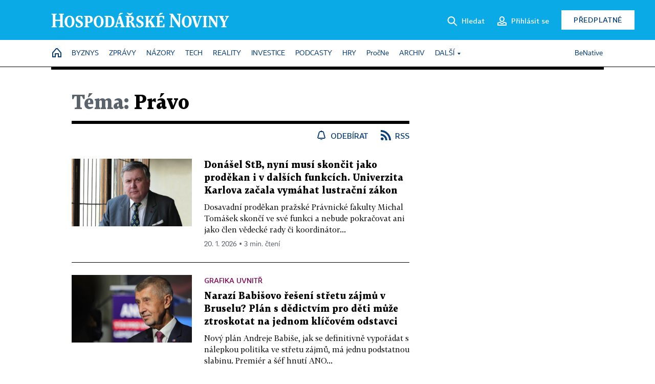

--- FILE ---
content_type: text/html; charset=windows-1250
request_url: https://hn.cz/tagy/pravo-523
body_size: 48193
content:
<!DOCTYPE html>
<!-- fe5; [2.4469] -->
<html lang="cs">
<head>
	<meta charset="windows-1250">
	<meta name="language" content="cs">
	<title>Téma: Právo - Hospodářské noviny (HN.cz)</title>


	<meta name="viewport" content="initial-scale=1.0, width=device-width">
	<meta name="description" content="Zpravodajský web Hospodářských novin. Ekonomika, politika, světové dění, vývoj na trzích, burza, analýzy a názory předních autorů.">
	<meta name="keywords" content="Hospodářské noviny, noviny, zpravodajství, byznys, ekonomické informace, ekonomika, burza, burzovní zprávy, finanční trhy, politika, domácí politika, zprávy ze zahraničí, kultura, auta, podnikání, technologie, názory, glosy, komentáře">
	<meta name="author" content="Economia, a.s.">
	<meta name="copyright" content="&copy; 2026 Economia, a.s.">
	<meta name="referrer" content="no-referrer-when-downgrade">
	<meta name="robots" content="max-image-preview:standard">
	<meta name="robots" content="max-snippet:-1">

	<meta name="facebook-domain-verification" content="1vzl0v0f1vma5x4519sbv50ibgqhl1">

	
		<link rel="canonical" href="https://hn.cz/tagy/pravo-523">
		
	<meta property="fb:pages" content="93433992603">
	<meta property="fb:admins" content="1612230751">
	<meta property="fb:app_id" content="160152434038663">

	<meta property="og:site_name" content="Hospodářské noviny (HN.cz)">
	<meta property="og:email" content="hn@economia.cz">
	<meta property="og:phone_number" content="+420233071111">
	<meta property="og:fax_number" content="+420224800370">
	<meta property="article:publisher" content="https://www.facebook.com/hospodarky">
	<meta name="twitter:site" content="@hospodarky">

	<meta property="og:type" content="website">
	<meta property="og:title" content="Téma: Právo - Hospodářské noviny (HN.cz)">
	<meta property="og:url" content="https://hn.cz/tagy/pravo-523">
	<meta property="og:image" content="https://img.ihned.cz/attachment.php/460/73711460/ji4uEqRxcznHrsUtIPD6Ve3LJpGM5olC/HN_social_default.jpg">
	<meta property="og:description" content="Zpravodajský web Hospodářských novin. Ekonomika, politika, světové dění, vývoj na trzích, burza, analýzy a názory předních autorů.">

	<meta name="twitter:card" content="summary_large_image">
	<meta name="twitter:title" content="Téma: Právo - Hospodářské noviny (HN.cz)">
	<meta name="twitter:description" content="Zpravodajský web Hospodářských novin. Ekonomika, politika, světové dění, vývoj na trzích, burza, analýzy a názory předních autorů.">
	<meta name="twitter:image" content="https://img.ihned.cz/attachment.php/460/73711460/ji4uEqRxcznHrsUtIPD6Ve3LJpGM5olC/HN_social_default.jpg">
	<meta name="twitter:url" content="https://hn.cz/tagy/pravo-523">

	<meta name="Abstract" content="Zpravodajský web Hospodářských novin, prestižního deníku pro ekonomiku a politiku.">

	<link rel="alternate" type="application/rss+xml" title="Téma: Právo - Hospodářské noviny (HN.cz) RSS" href="//hn.cz/?m=tagsRSS&amp;overview[tag_id]=523">

	<link href="//hn.cz/css/v3/styles.css?26010715" rel="stylesheet" type="text/css">

	
<!-- Google Tag Manager -->
<script>(function(w,d,s,l,i){w[l]=w[l]||[];w[l].push({'gtm.start':
new Date().getTime(),event:'gtm.js'});var f=d.getElementsByTagName(s)[0],
j=d.createElement(s),dl=l!='dataLayer'?'&l='+l:'';j.async=true;j.src=
'//www.googletagmanager.com/gtm.js?id='+i+dl;f.parentNode.insertBefore(j,f);
})(window,document,'script','dataLayer','GTM-NPKTHP');</script>
<!-- End Google Tag Manager -->

	<script src="https://apis.google.com/js/client:platform.js?onload=start"></script>
	<script src="//hn.cz/js/vendor/jquery.js"></script>
	<script src="//hn.cz/js/vendor/jquery.cookie.js"></script>

	<script src="//hn.cz/js/cmp-init.js?21121616" charset="UTF-8"></script>
	<script src="//hn.cz/js/cmp-loader.js?25033113" charset="UTF-8"></script>

	<script src="//hn.cz/js/vendor/swiper-bundle.min.js"></script>
	<script src="https://asset.stdout.cz/fe/external/iframe.js" id="videohub_jscore"></script>
	<script src="//hn.cz/js/common.js?25121114" charset="UTF-8"></script>
	<script src="//hn.cz/js/sh.js?25070812" charset="UTF-8"></script>

	<script src="//hn.cz/js/oauth.js?25060911" charset="UTF-8" id="oauth-script" data-google-oauth-client-id="620603146776-l72im3egblf6h540rtcsb268554hcvl7.apps.googleusercontent.com"></script>
	<script src="//hn.cz/js/v2/payments_article_purchase.js?24060615" charset="UTF-8"></script>
	<script src="//hn.cz/js/jquery.modal-overlay.js?25093011" charset="UTF-8"></script>
	<script src="//hn.cz/js/jquery.modal-menu.js?24012515" charset="UTF-8"></script>
	<script src="//hn.cz/js/jquery.gallery.js?22101710" charset="UTF-8"></script>
	<script src="//hn.cz/js/jquery.iobjects.js?25121515" charset="UTF-8"></script>

	<script src="//hn.cz/js/v3/plugins.js?26012014" charset="UTF-8"></script>
	<script src="//hn.cz/js/tts.js?25101315" charset="UTF-8"></script>
	<script src="//hn.cz/js/v3/main.js?25101315" charset="UTF-8"></script>

	
	<link rel="icon" href="//hn.cz/img/v3/hn-icon.svg">
	<link rel="mask-icon" href="//hn.cz/img/v3/hn-icon.svg" color="#ffffff">
	<link rel="apple-touch-icon" href="//hn.cz/img/v3/hn-touch-icon.png">
	<meta name="theme-color" content="#ffffff">
	<link rel="manifest" href="https://hn.cz/js/manifests/HN_manifest.json"><!-- -->
	

	
		<script type="text/javascript">
		var page = {
			section: 'hn',
			subsection: 'tag-523',
			ga4_type: 'tag-ow'
		};

		sh_b.ts = '1768555321';

		_saseco.push_keywords('');
		_saseco.set_site('ihned');
		_saseco.set_area('default');
		_saseco.set_targets_id('');
		

		var p = '000000_tags';
		var branding_cfg = {};

		
		if (0) _saseco.targets.ap='1z';
		if (0) {
			_saseco.targets.ap=1;
			ppc_1_enabled = false;
			seznam_ads_enabled = false;
		} else if (seznam_ads_enabled) {
			eco_cmp_queue.push({
				'cmd': 'checkByPreset',
				'preset': 'seznam',
				'callback': function() {
					if (!isFromSeznam(true)) { return; }
					_saseco.targets.ab='sez';
					seznam_ads = true;
				}
			});
		}

		if (typeof branding_cfg.brand !== 'undefined' && typeof branding_cfg.brand.SAS !== 'undefined' && branding_cfg.brand.SAS) {
			_saseco.targets.ab = branding_cfg.brand.SAS;
		}

		if ($.cookie('user__aamhash')) { var aamDeclaredID = $.cookie('user__aamhash'); }

		
			_saseco.targets.sec1='tag';
			_saseco.set_targets_id('523');
		
	</script>

	
	
		<script src="//hn.cz/js/gemius.js?22021711"></script>
		
	
	<script src="//hn.cz/js/ga4.js?26012014" charset="UTF-8"></script>

	<script type="text/javascript">
	
		window._sasic_queue = window._sasic_queue || [];
		window._sashec_queue = window._sashec_queue || [];
		window.AlsOptions = { tag: 'hn' };
		document.write('<sc' + 'ript type="text/javascript" src="' + '//prod-snowly-sasic.stdout.cz/dist/hn/sasic.min.js' + '" onLoad="_sasic.init()"></sc' + 'ript>');
		document.write('<sc' + 'ript type="text/javascript" src="' + '//prod-snowly-sasic.stdout.cz/libs/sashec-connector.min.js' + '" onLoad="_sashec.init()"></sc' + 'ript>');
		_sashec_queue.push(['group', { site:_saseco.get_site(), area:_saseco.get_area(), keyword:_saseco.keywords, targets:_saseco.targets, callback: _saseco.callback }]);
	
	</script>

</head>
<body class="bt90 body0 page-000000_tags s2-0" id="top">
	
<!-- Google Tag Manager (noscript) -->
<noscript><iframe src="https://www.googletagmanager.com/ns.html?id=GTM-NPKTHP" height="0" width="0" style="display:none;visibility:hidden"></iframe></noscript>
<!-- End Google Tag Manager (noscript) -->


	<header>
		<div class="header-wrapper">
			<div class="hn-lista">
				<div class="wrapper">
					<div class="logo">
						<a href="https://hn.cz/">
							<img src="https://hn.cz/img/v3/logo_hospodarske_noviny.svg" alt="Hospodářské noviny">
						</a>
					</div>
					<div class="menu-right">
						<a href="javascript:;" class="button simple button-search" onclick="$('.header-search').removeClass('hidden'); $('.header-search .search-what').focus();"><span class="ico ico-search"></span><span class="after">Hledat</span></a>
						<span class="button-tts desktop-only" title="Zobrazit playlist audio článků"></span>
						<span class="button-pocket desktop-only" title="Články uložené na později"></span>
						<a href="javascript:;" class="button simple button-login desktop-only"><span class="ico ico-profile"><span class="initials"></span></span><span class="text-not-logged after">Přihlásit se</span><span class="text-logged after">Můj účet</span></a>
						<a href="https://predplatne.hn.cz/" target="_blank" class="button inverted button-subscription" onclick="GA4.button_click($(this), 'subscription');">Předplatné</a>
						<a href="javascript:;" class="button simple button-menu-trigger no-desktop" onclick="header.toggleMobileMenu();"><span class="ico ico-menu"></span></a>
					</div>
					<form class="header-search hidden" action="https://hn.cz/#result" method="GET">
						<input type="text" name="search[what]" class="search-what" data-type="main" placeholder="Hledat na HN.cz ...">
						<button class="button search-button ico-search"><span class="desktop-only">Hledat</span></button>
						<span class="ico-close" onclick="$('.header-search').addClass('hidden');"></span>
						<input type="hidden" name="p" value="000000_search">
					</form>
				</div>
			</div>
			<div class="menu-wrapper">
				<div class="wrapper">
					<div class="menu-header">
						<div class="wrapper">
							<span class="button-tts" title="Zobrazit playlist audio článků"></span>
							<span class="button-pocket" title="Články uložené na později"></span>
							<a href="javascript:;" class="button simple button-login"><span class="ico ico-profile"><span class="initials"></span></span><span class="text-not-logged">Přihlásit se</span><span class="text-logged">Můj účet</span></a>
							<a href="https://predplatne.hn.cz/" target="_blank" class="button inverted button-subscription" onclick="GA4.button_click($(this), 'subscription');">Předplatné</a>
						</div>
					</div>
					
						<div class="menu">
	<nav class="navig" data-position="header">
			<ul class="swiper-wrapper ">
			<li class="swiper-slide home menu-home"><a href="https://hn.cz/" title="" target="_self"><span>Home</span></a></li>
			<li class="swiper-slide menu-byznys"><a href="https://byznys.hn.cz/" title="" target="_self"><span>Byznys</span></a></li>
			<li class="swiper-slide menu-zpravy"><a href="https://zpravy.hn.cz/" title="" target="_self"><span>Zprávy</span></a></li>
			<li class="swiper-slide menu-nazory"><a href="https://nazory.hn.cz/" title="" target="_self"><span>Názory</span></a></li>
			<li class="swiper-slide menu-tech"><a href="https://tech.hn.cz/" title="" target="_self"><span>Tech</span></a></li>
			<li class="swiper-slide menu-reality"><a href="https://byznys.hn.cz/reality/" title="" target="_self"><span>Reality</span></a></li>
			<li class="swiper-slide menu-investice"><a href="https://investice.hn.cz/" title="" target="_self"><span>Investice</span></a></li>
			<li class="swiper-slide menu-podcasty"><a href="https://podcasty.hn.cz/" title="" target="_self"><span>Podcasty</span></a></li>
			<li class="swiper-slide menu-hry"><a href="https://hn.cz/hry" title="" target="_self"><span>Hry</span></a></li>
			<li class="swiper-slide capitalize"><a href="https://procne.hn.cz/" title="" target="_self"><span>PročNe</span></a></li>
			<li class="swiper-slide menu-archiv"><a href="https://archiv.hn.cz/" title="" target="_self"><span>Archiv</span></a></li>
			<li class="swiper-slide submenu-anchor" data-submenu="submenu_163100"><span title="">Další</span></li>
		</ul>

									<div class="sub-menu hidden" id="submenu_163100">
									<ul class="swiper-wrapper menu-links">
			<li class="swiper-slide "><a href="https://hn.cz/tagy/Jak-nastartovat-sever-357605" title="" target="_self"><span>Jak nastartovat sever</span></a></li>
			<li class="swiper-slide "><a href="https://specialy.hn.cz/" title="" target="_self"><span>Speciály HN</span></a></li>
			<li class="swiper-slide "><a href="https://vikend.hn.cz/" title="" target="_self"><span>Víkend</span></a></li>
			<li class="swiper-slide "><a href="https://stavba.hn.cz/" title="" target="_self"><span>Magazín Stavba</span></a></li>
			<li class="swiper-slide "><a href="https://hn.cz/knihy-hn" title="" target="_self"><span>Knihy HN</span></a></li>
		</ul>

									<ul class="swiper-wrapper menu-links">
			<li class="swiper-slide "><a href="https://eventy.hn.cz/" title="" target="_self"><span>Eventy</span></a></li>
			<li class="swiper-slide "><a href="https://hn.cz/tagy/Green-Deal-355623" title="" target="_self"><span>Green Deal</span></a></li>
			<li class="swiper-slide "><a href="https://hn.cz/inovatori/" title="" target="_self"><span>Inovátoři roku</span></a></li>
			<li class="swiper-slide "><a href="https://byznys.hn.cz/zenyceska/" title="" target="_self"><span>Top ženy</span></a></li>
			<li class="swiper-slide "><a href="https://nejbanka.hn.cz/" title="" target="_self"><span>Nej banka / Nej pojišťovna</span></a></li>
		</ul>

									<ul class="swiper-wrapper menu-links">
			<li class="swiper-slide "><a href="https://predplatne.hn.cz/" title="" target="_self"><span>Předplatné</span></a></li>
			<li class="swiper-slide "><a href="https://hn.cz/tiraz/" title="" target="_self"><span>Redakce</span></a></li>
			<li class="swiper-slide "><a href="https://www.economia.cz/ceniky-inzerce/" title="" target="_self"><span>Inzerce</span></a></li>
			<li class="swiper-slide "><a href="https://www.economia.cz/contact/" title="" target="_self"><span>Kontakty</span></a></li>
			<li class="swiper-slide "><a href="https://hn.cz/news/" title="" target="_self"><span>Newslettery</span></a></li>
		</ul>

									<ul class="swiper-wrapper menu-links">
			<li class="swiper-slide "><a href="https://ekonom.cz/" title="" target="_self"><span>Ekonom</span></a></li>
			<li class="swiper-slide "><a href="https://logistika.ekonom.cz/" title="" target="_self"><span>Logistika</span></a></li>
			<li class="swiper-slide "><a href="https://pravniradce.ekonom.cz/" title="" target="_self"><span>Právní rádce</span></a></li>
			<li class="swiper-slide "><a href="https://hn.cz/hry" title="" target="_self"><span>Hry</span></a></li>
			<li class="swiper-slide "><a href="https://www.economia.cz/" title="" target="_self"><span>Economia</span></a></li>
		</ul>

						</div>
			
			<ul class="swiper-wrapper ">
			<li class="swiper-slide menu-benative capitalize"><a href="https://benative.hn.cz/" title="" target="_self"><span>BeNative</span></a></li>
		</ul>

	
	</nav>
</div>

					
				</div>
			</div>
			<div class="hidden">
				<div class="account-menu">
					<div class="profile">
						<span class="image no-image"><span class="initials"></span></span>
						<div class="name"></div>
					</div>
					<ul class="menu-links">
						<li><a href="https://ucet.hn.cz" class="menu-item item-account">Nastavení účtu</a></li>
						<li><a href="https://ucet.hn.cz/predplatne/" class="menu-item item-subscriptions">Moje předplatné</a></li>
						<li><a href="javascript:;" class="menu-item item-logout">Odhlásit se</a></li>
					</ul>
				</div>
			</div>
		</div>
	</header>
	<script>
				$('.menu:not(.submenu) .menu-hn').addClass("active");
		header.init();
	</script>

	<!-- a wrapper -->
	<div id="brand-a" class="brand-a"><div id="brand-b" class="brand-b"><div id="brand-c" class="brand-c">

	<!-- all-wrapper -->
	<div class="all-wrapper">

		<div class="a-wrapper leader">
	<div id="a-leader" class="a-content">
		<script type="text/javascript">
	_saseco.queue_push(['position','a-leader',{size:['leader','79a','91a','92a','11a','21a']}]);
</script>
	</div>
</div>
		<div class="a-wrapper strip-1">
	<div id="a-strip-1" class="a-content">
		<script type="text/javascript">
			_saseco.queue_push(['position','a-strip-1',{ size:'strip', pos:'1', async:false }]);
		</script>
	</div>
</div>

		<div class="content">
		<!-- content start -->

		



								



		
	
						
		
		
		
														
												
		

		

																







<div class="container section-header empty ">
		</div>

						
		
						
									
		
		

		

		

			


	
	
					

			
	
	
	
<div class="wrapper-cols overview ">
	<div class="column col1">
		
					<div class="ow-title page-theme-name">
				<h1><span>Téma:</span> Právo</h1>
			</div>
									<div class="ow-links">
									<a href="javascript:" class="object-subscribe ico ico-bell"
					   onclick="object_subscription.switch($(this),4,523,'Právo','fill');"
					   data-target="h1"
					   title="Odebírat články k tématu: Právo"><span>Odebírat</span></a>
								<a href="//hn.cz/?m=tagsRSS&amp;overview[tag_id]=523" class="ico ico-rss" title="RSS článků k tématu: Právo"><span>RSS</span></a>
			</div>
			<div id="tag-under-title-placeholder"></div>
			
					


					
				<div class="ow-content" data-list="ow">
			
						
														
			
				
			
	
					        							
	
	<div class="article-item ow-default"
		 id="article-67835200"
		 data-date="2026-01-19 17:30:00"
	>
		<article>
			<div class="article-media">
				<div class="article-media-content"><a href="https://archiv.hn.cz/c1-67835200-donasel-stb-nyni-musi-skoncit-jako-prodekan-i-v-dalsich-funkcich-univerzita-karlova-zacala-vymahat-lustracni-zakon"><img src="https://img.ihned.cz/attachment.php/530/81122530/epFg9tkmbBujS8HclyLRaVK1JINsq3nU/005-06-Tomasek_archiv_UK.jpg" alt=""></a></div>
			</div>			<div class="article-box">
								<h3 class="article-title"><a href="https://archiv.hn.cz/c1-67835200-donasel-stb-nyni-musi-skoncit-jako-prodekan-i-v-dalsich-funkcich-univerzita-karlova-zacala-vymahat-lustracni-zakon">Donášel StB, nyní musí skončit jako proděkan i v dalších funkcích. Univerzita Karlova začala vymáhat lustrační zákon</a></h3>
				<div class="perex">Dosavadní proděkan pražské Právnické fakulty Michal Tomášek skončí ve své funkci a nebude pokračovat ani jako člen vědecké rady či koordinátor...</div>				<div class="article-time"><span>20. 1. 2026 &squf; 3 min. čtení</span></div>
			</div>
		</article>
	</div>

	


		
			
				
			
	
					        							
	
	<div class="article-item ow-default"
		 id="article-67834160"
		 data-date="2026-01-19 17:41:00"
	>
		<article>
			<div class="article-media">
				<div class="article-media-content"><a href="https://archiv.hn.cz/c1-67834160-narazi-babisovo-reseni-stretu-zajmu-v-bruselu-plan-s-dedictvim-pro-deti-muze-ztroskotat-na-jednom-klicovem-odstavci"><img src="https://img.ihned.cz/attachment.php/520/81080520/QOe3WFj8qGy9xta5ERKLzNvcfd14pTBs/_FOJ8801-original-7e9301.jpg" alt=""></a></div>
			</div>			<div class="article-box">
				<div class="category">Grafika uvnitř</div>				<h3 class="article-title"><a href="https://archiv.hn.cz/c1-67834160-narazi-babisovo-reseni-stretu-zajmu-v-bruselu-plan-s-dedictvim-pro-deti-muze-ztroskotat-na-jednom-klicovem-odstavci">Narazí Babišovo řešení střetu zájmů v Bruselu? Plán s dědictvím pro děti může ztroskotat na jednom klíčovém odstavci</a></h3>
				<div class="perex">Nový plán Andreje Babiše, jak se definitivně vypořádat s nálepkou politika ve střetu zájmů, má jednu podstatnou slabinu. Premiér a šéf hnutí ANO...</div>				<div class="article-time"><span>20. 1. 2026 &squf; 7 min. čtení</span></div>
			</div>
		</article>
	</div>

	



								<div class='a-wrapper mediumrectangle mediumrectangle-1'>
	<div id="a-mediumrectangle-1" class="a-content">
		<script>
			var sas_mr1 = 'mediumrectangle';
			if (_saseco.targets.device === 'm') {
				sas_mr1 = ['mediumrectangle','is','prmsquare','square300'];
			}
			_saseco.queue_push(['position','a-mediumrectangle-1',{
				size:sas_mr1, async:false, pos:'1'
			}]);
		</script>
	</div>
</div>

											
														
			
				
			
	
					        							
	
	<div class="article-item ow-default"
		 id="article-67834030"
		 data-date="2026-01-15 10:38:00"
	>
		<article>
			<div class="article-media">
				<div class="article-media-content"><a href="https://zahranicni.hn.cz/c1-67834030-konec-nahotin-na-siti-x-muskova-platforma-znemozni-vytvareni-odhalenych-fotek-skutecnych-lidi"><img src="https://img.ihned.cz/attachment.php/30/81000030/FN9Ketyims8fdh0GI2nOLCW3zU7JrRQc/EK03_08_sit_X_shutterstock.jpg" alt=""></a></div>
			</div>			<div class="article-box">
								<h3 class="article-title"><a href="https://zahranicni.hn.cz/c1-67834030-konec-nahotin-na-siti-x-muskova-platforma-znemozni-vytvareni-odhalenych-fotek-skutecnych-lidi">Konec nahotin na síti X. Muskova platforma znemožní vytváření odhalených fotek skutečných lidí</a></h3>
				<div class="perex">Americká sociální síť X miliardáře Elona Muska znemožní pomocí chatbota Grok generovat a upravovat fotografie skutečných lidí v odhalujícím...</div>				<div class="article-time"><span>15. 1. 2026 &squf; 3 min. čtení</span></div>
			</div>
		</article>
	</div>

	



								<div class="a-wrapper pr pr-1 ">
	<div id="a-pr-1" class="a-content">
		<script type="text/javascript">
			_saseco.queue_push(['position','a-pr-1',{
				size:'prannotation', pos:'1'
			}]);
		</script>
	</div>
</div>

											
														
			
				
			
	
					        							
	
	<div class="article-item ow-default"
		 id="article-67830910"
		 data-date="2026-01-06 14:35:00"
	>
		<article>
			<div class="article-media">
				<div class="article-media-content"><a href="https://archiv.hn.cz/c1-67830910-vy-berete-venezuelu-my-ukrajinu-rusko-doufa-v-geopoliticky-obchod-s-trumpem-pise-reuters"><img src="https://img.ihned.cz/attachment.php/550/81085550/iCKa4SHIOyG2b605cFmT7QNqJtD8vRBf/tag_reuters.com_2025_newsml_RC2ZCEAW2CDD-original-81dd87.jpeg" alt=""></a></div>
			</div>			<div class="article-box">
				<div class="category">Analýza</div>				<h3 class="article-title"><a href="https://archiv.hn.cz/c1-67830910-vy-berete-venezuelu-my-ukrajinu-rusko-doufa-v-geopoliticky-obchod-s-trumpem-pise-reuters">Vy berete Venezuelu, my Ukrajinu! Rusko doufá v geopolitický obchod s Trumpem, píše Reuters</a></h3>
				<div class="perex">Moskva vnímá americký vojenský vstup do Venezuely nejen jako vlastní prohru, ale i jako začátek nového dělení planety do velmocenských sfér...</div>				<div class="article-time"><span>7. 1. 2026 &squf; 3 min. čtení</span></div>
			</div>
		</article>
	</div>

	



				
				
					




	


				
											
														
			
															
			
	
					        							
	
	<div class="article-item ow-default ow-media media-type-embedded_video  ow-media"
		 id="article-67823880"
		 data-date="2025-12-11 07:16:00"
	>
		<article>
			<div class="article-media with-media" data-io="1425865">
				<div class="article-media-content"><a href="https://domaci.hn.cz/c1-67823880-ke-zneuzivani-deti-dochazi-nejcasteji-v-rodinach-rozhodnuti-soudu-me-nekdy-nastve-rika-mia-ze-zradcu"><img src="https://img.ihned.cz/attachment.php/160/81046160/C8m2eEVMHcRlGv4Sz67a3yNkdA0DsqQO/Spotlight_Aktualne.cz_-_Vera_Kirchnerova_alias_Mia_ze_Zradcu.jpg" alt=""></a><button
					class="media-button ico-video" title="Video"><span>30:37</span></button></div>
			</div>			<div class="article-box">
				<div class="category">Spotlight</div>				<h3 class="article-title"><a href="https://domaci.hn.cz/c1-67823880-ke-zneuzivani-deti-dochazi-nejcasteji-v-rodinach-rozhodnuti-soudu-me-nekdy-nastve-rika-mia-ze-zradcu">Ke zneužívání dětí dochází nejčastěji v rodinách, rozhodnutí soudu mě někdy naštve, říká Mia ze Zrádců</a></h3>
				<div class="perex">Vrchní komisařka Věra Kirchnerová alias Mia zvítězila v televizní show Zrádci, ve které mají své místo intriky, faleš a manipulace. V civilním...</div>				<div class="article-time"><span>11. 12. 2025 &squf; 30:37 min.<span class="ico ico-video-wave"></span></span></div>
			</div>
		</article>
	</div>

	


		
			
				
			
	
					        							
	
	<div class="article-item ow-default"
		 id="article-67822460"
		 data-date="2025-12-08 16:46:00"
	>
		<article>
			<div class="article-media">
				<div class="article-media-content"><a href="https://archiv.hn.cz/c1-67822460-overit-ze-babis-neni-ve-stretu-zajmu-muze-trvat-mesice-agrofert-ale-o-vetsinu-dotaci-neprijde-jen-si-pocka"><img src="https://img.ihned.cz/attachment.php/600/80923600/U6BLDtGdqQupSWaiHfsCeTm7M1IR23nh/P2025101705089-original-2200c2.jpg" alt=""></a></div>
			</div>			<div class="article-box">
				<div class="category">Analýza</div>				<h3 class="article-title"><a href="https://archiv.hn.cz/c1-67822460-overit-ze-babis-neni-ve-stretu-zajmu-muze-trvat-mesice-agrofert-ale-o-vetsinu-dotaci-neprijde-jen-si-pocka">Ověřit, že Babiš není ve střetu zájmů, může trvat měsíce. Agrofert ale o většinu dotací nepřijde, jen si počká</a></h3>
				<div class="perex">Andrej Babiš se v úterý stane čtrnáctým premiérem České republiky. Prezident ho jmenuje poté, co Babiš minulý týden představil, jak chce vyřešit...</div>				<div class="article-time"><span>9. 12. 2025 &squf; 6 min. čtení</span></div>
			</div>
		</article>
	</div>

	



								<div class='a-wrapper mediumrectangle mediumrectangle-2'>
	<div id="a-mediumrectangle-2" class="a-content">
		<script>
			var sas_mr2 = 'mediumrectangle';
			if (_saseco.targets.device === 'm') {
				sas_mr2 = ['mediumrectangle','prmsquare','square300'];
			}
			_saseco.queue_push(['position','a-mediumrectangle-2',{
				size:sas_mr2, async:false, pos:'2'
			}]);
		</script>
	</div>
</div>

											
											<div class="a-wrapper pr pr-2 ">
	<div id="a-pr-2" class="a-content">
		<script type="text/javascript">
			_saseco.queue_push(['position','a-pr-2',{
				size:'prannotation', pos:'2'
			}]);
		</script>
	</div>
</div>

											
					
			
				
			
	
					        							
	
	<div class="article-item ow-default"
		 id="article-67820920"
		 data-date="2025-12-03 16:55:00"
	>
		<article>
			<div class="article-media">
				<div class="article-media-content"><a href="https://domaci.hn.cz/c1-67820920-umela-inteligence-halucinovala-o-rozsudcich-advokat-za-to-dostal-pokutu-od-ustavniho-soudu"><img src="https://img.ihned.cz/attachment.php/80/81026080/FhJtvPlsx0WEq7yD1bikLwMnIOeNVcKg/photo_5822e8ecdb3573df560f29bd264d178d.jpg" alt=""></a></div>
			</div>			<div class="article-box">
								<h3 class="article-title"><a href="https://domaci.hn.cz/c1-67820920-umela-inteligence-halucinovala-o-rozsudcich-advokat-za-to-dostal-pokutu-od-ustavniho-soudu">Umělá inteligence halucinovala o rozsudcích, advokát za to dostal pokutu od Ústavního soudu</a></h3>
				<div class="perex">Ústavní soud (ÚS) vyměřil pořádkovou pokutu 25 tisíc korun pražskému advokátovi, jenž při psaní stížnosti využil nástroje generativní umělé...</div>				<div class="article-time"><span>3. 12. 2025 &squf; 2 min. čtení</span></div>
			</div>
		</article>
	</div>

	


		
			
				
			
	
					        							
	
	<div class="article-item ow-default"
		 id="article-67817900"
		 data-date="2025-11-26 10:45:00"
	>
		<article>
			<div class="article-media">
				<div class="article-media-content"><a href="https://archiv.hn.cz/c1-67817900-staty-eu-chteji-resit-sireni-detske-pornografie-na-internetu-cesko-se-boji-prolomeni-sifrovane-komunikace"><img src="https://img.ihned.cz/attachment.php/470/78353470/7BqTiHGeOkI5DsLUxKRrWvFwpNJnzM3A/Foto_zdroj_AdobeStock_Algotech_jpeg.jpg" alt=""></a></div>
			</div>			<div class="article-box">
								<h3 class="article-title"><a href="https://archiv.hn.cz/c1-67817900-staty-eu-chteji-resit-sireni-detske-pornografie-na-internetu-cesko-se-boji-prolomeni-sifrovane-komunikace">Státy EU chtějí řešit šíření dětské pornografie na internetu, Česko se bojí prolomení šifrované komunikace</a></h3>
				<div class="perex">Zástupci členských států EU se ve středu shodli na návrhu nařízení, které má řešit šíření materiálů na internetu zobrazujících sexuální...</div>				<div class="article-time"><span>27. 11. 2025 &squf; 4 min. čtení</span></div>
			</div>
		</article>
	</div>

	


		
			
				
			
	
					        							
	
	<div class="article-item ow-default"
		 id="article-67815980"
		 data-date="2025-11-20 14:45:00"
	>
		<article>
			<div class="article-media">
				<div class="article-media-content"><a href="https://domaci.hn.cz/c1-67815980-lukacovic-zazaluje-babise-kvuli-vyroku-ze-seznam-dluzi-na-danich-bdquo-proc-sidlite-na-kypru-ldquo-reagoval-expremier"><img src="https://img.ihned.cz/attachment.php/150/80884150/QUxL6IOH3NpGMnj5AlobkBru87ifzTFa/_FOJ8588-web.jpg" alt=""></a></div>
			</div>			<div class="article-box">
								<h3 class="article-title"><a href="https://domaci.hn.cz/c1-67815980-lukacovic-zazaluje-babise-kvuli-vyroku-ze-seznam-dluzi-na-danich-bdquo-proc-sidlite-na-kypru-ldquo-reagoval-expremier">Lukačovič zažaluje Babiše kvůli výroku, že Seznam dluží na daních. &bdquo;Proč sídlíte na Kypru,&ldquo; reaguje šéf ANO</a></h3>
				<div class="perex">Majitel největší tuzemské internetové firmy Seznam.cz Ivo Lukačovič se bude bránit u soudu proti tvrzením poslance a šéfa hnutí ANO Andreje...</div>				<div class="article-time"><span>20. 11. 2025 &squf; 2 min. čtení</span></div>
			</div>
		</article>
	</div>

	


		
			
				
			
	
					        							
	
	<div class="article-item ow-default"
		 id="article-67815390"
		 data-date="2025-11-19 17:19:00"
	>
		<article>
			<div class="article-media">
				<div class="article-media-content"><a href="https://archiv.hn.cz/c1-67815390-odbornici-radi-babisovi-vyresit-stret-zajmu-po-vzoru-mayove-ceske-zakony-na-to-vsak-zatim-nepamatuji-reseni-je-za-hranicemi"><img src="https://img.ihned.cz/attachment.php/620/80898620/bsvm8wE9uITzfeF51RA3WnDcjgaqBQiC/_FOJ8588-original-93309a.jpg" alt=""></a></div>
			</div>			<div class="article-box">
								<h3 class="article-title"><a href="https://archiv.hn.cz/c1-67815390-odbornici-radi-babisovi-vyresit-stret-zajmu-po-vzoru-mayove-ceske-zakony-na-to-vsak-zatim-nepamatuji-reseni-je-za-hranicemi">Odborníci radí Babišovi vyřešit střet zájmů po vzoru Mayové. České zákony na to však zatím nepamatují, řešení je za hranicemi</a></h3>
				<div class="perex">Šéf hnutí ANO Andrej Babiš stále napíná veřejnost i prezidenta Petra Pavla, jak se v případě jmenování premiérem hodlá odstřihnout od koncernu...</div>				<div class="article-time"><span>20. 11. 2025 &squf; 5 min. čtení</span></div>
			</div>
		</article>
	</div>

	


		
			
				
			
	
					        							
	
	<div class="article-item ow-default"
		 id="article-67815080"
		 data-date="2025-11-19 11:24:00"
	>
		<article>
			<div class="article-media">
				<div class="article-media-content"><a href="https://archiv.hn.cz/c1-67815080-jednoduchou-pozici-nema-ani-prezident-ani-babis-muze-situaci-vyresit-pavlova-bdquo-paka-ldquo-na-budouciho-premiera"><img src="https://img.ihned.cz/attachment.php/790/80990790/U1fj3PM2J4mOiHD97WKvQpgLusIexSkN/Photo_19.11.2025_12_50_26.jpg" alt=""></a></div>
			</div>			<div class="article-box">
				<div class="category">rozhovor</div>				<h3 class="article-title"><a href="https://archiv.hn.cz/c1-67815080-jednoduchou-pozici-nema-ani-prezident-ani-babis-muze-situaci-vyresit-pavlova-bdquo-paka-ldquo-na-budouciho-premiera">Jednoduchou pozici nemá ani prezident, ani Babiš. Může situaci vyřešit Pavlova &bdquo;páka&ldquo; na budoucího premiéra?</a></h3>
				<div class="perex">Prezident Petr Pavel si pevně stojí za tím, že by měl Andrej Babiš před jmenováním premiérem veřejně říct, jakým způsobem vyřeší svůj střet...</div>				<div class="article-time"><span>24. 11. 2025 &squf; 7 min. čtení</span></div>
			</div>
		</article>
	</div>

	


		
			
				
			
	
					        							
	
	<div class="article-item ow-default"
		 id="article-67812000"
		 data-date="2025-11-11 16:09:00"
	>
		<article>
			<div class="article-media">
				<div class="article-media-content"><a href="https://archiv.hn.cz/c1-67812000-jen-dospelym-a-v-obchodech-s-licenci-zacinaji-platit-nova-pravidla-pro-prodej-kratomu"><img src="https://img.ihned.cz/attachment.php/770/80551770/MUAn13cCLJkvyGsHFRbtPaTi0m4OIl9f/shutterstock_767330083.jpg" alt=""></a></div>
			</div>			<div class="article-box">
								<h3 class="article-title"><a href="https://archiv.hn.cz/c1-67812000-jen-dospelym-a-v-obchodech-s-licenci-zacinaji-platit-nova-pravidla-pro-prodej-kratomu">Jen dospělým a v obchodech s licencí. Začínají platit nová pravidla pro prodej kratomu</a></h3>
				<div class="perex">Kratom a jeho extrakt se budou moci od středy v Česku prodávat jen dospělým ve speciálních obchodech s licencí. Prodej v automatech bude...</div>				<div class="article-time"><span>12. 11. 2025 &squf; 2 min. čtení</span></div>
			</div>
		</article>
	</div>

	


		
			
				
			
	
					        							
	
	<div class="article-item ow-default"
		 id="article-67811550"
		 data-date="2025-11-11 10:15:00"
	>
		<article>
			<div class="article-media">
				<div class="article-media-content"><a href="https://byznys.hn.cz/c1-67811550-stavebni-rizeni-nekdy-pripomina-kafkovske-romany-i-na-bali-se-povoleni-ziska-rychleji"><img src="https://img.ihned.cz/attachment.php/460/80967460/t2HgCupsy3kDSn8iNvfq6ojrLd4OlJma/EK45_16_REF_new.jpg" alt=""></a></div>
			</div>			<div class="article-box">
								<h3 class="article-title"><a href="https://byznys.hn.cz/c1-67811550-stavebni-rizeni-nekdy-pripomina-kafkovske-romany-i-na-bali-se-povoleni-ziska-rychleji">Stavební řízení někdy připomíná kafkovské romány. I&nbsp;na&nbsp;Bali se povolení získá rychleji</a></h3>
				<div class="perex">Byrokracie, nedokončená digitalizace stavebního řízení, vykuchaný nový stavební zákon, ale i nedostatek lidí ve stavebnictví. Jak vyplynulo z...</div>				<div class="article-time"><span>11. 11. 2025 &squf; 6 min. čtení</span></div>
			</div>
		</article>
	</div>

	


		
			
				
			
	
					        							
	
	<div class="article-item ow-default"
		 id="article-67808400"
		 data-date="2025-11-09 10:36:00"
	>
		<article>
			<div class="article-media">
				<div class="article-media-content"><a href="https://byznys.hn.cz/c1-67808400-prijde-vam-pravni-jazyk-sroubovany-a-zcela-nesrozumitelny-je-to-soucast-kouzla-kterou-jeho-adresati-ocekavaji-a-vyzaduji-tvrdi-studie"><img src="https://img.ihned.cz/attachment.php/670/80950670/rdl8E0DptKaQ7L5gS4JNUCA6HzhTRIM1/EK45_prA_vo_Shutterstock.jpg" alt=""></a></div>
			</div>			<div class="article-box">
								<h3 class="article-title"><a href="https://byznys.hn.cz/c1-67808400-prijde-vam-pravni-jazyk-sroubovany-a-zcela-nesrozumitelny-je-to-soucast-kouzla-kterou-jeho-adresati-ocekavaji-a-vyzaduji-tvrdi-studie">Přijde vám právní jazyk šroubovaný a zcela nesrozumitelný? Je to součást kouzla, kterou jeho adresáti očekávají a vyžadují, tvrdí studie</a></h3>
				<div class="perex">Vyznat se v zákonech a dalších právních textech a pochopit jejich význam může být pro běžného člověka nesnadné. Pokud je právo pro adresáty...</div>				<div class="article-time"><span>9. 11. 2025 &squf; 5 min. čtení</span></div>
			</div>
		</article>
	</div>

	


		
			
				
			
	
					        							
	
	<div class="article-item ow-default"
		 id="article-67810370"
		 data-date="2025-11-07 09:30:00"
	>
		<article>
			<div class="article-media">
				<div class="article-media-content"><a href="https://zahranicni.hn.cz/c1-67810370-ft-brusel-ustupuje-tlaku-americkych-technologickych-firem-chysta-pozastaveni-casti-zakonu-o-ai"><img src="https://img.ihned.cz/attachment.php/460/80959460/RswNtQFAcGEypqOSxe2InV0j18Mh9aCm/photo_07b5a8c04b5dac66e134079b903f080c.jpg" alt=""></a></div>
			</div>			<div class="article-box">
								<h3 class="article-title"><a href="https://zahranicni.hn.cz/c1-67810370-ft-brusel-ustupuje-tlaku-americkych-technologickych-firem-chysta-pozastaveni-casti-zakonu-o-ai">FT: Brusel ustupuje tlaku amerických technologických firem, chystá pozastavení části zákonů o AI</a></h3>
				<div class="perex">Evropská komise navrhuje pozastavit část svých přelomových zákonů o umělé inteligenci (AI) pod silným tlakem velkých technologických firem a...</div>				<div class="article-time"><span>7. 11. 2025 &squf; 2 min. čtení</span></div>
			</div>
		</article>
	</div>

	


		
			
				
			
	
					        							
	
	<div class="article-item ow-default"
		 id="article-67808930"
		 data-date="2025-11-06 16:19:00"
	>
		<article>
			<div class="article-media">
				<div class="article-media-content"><a href="https://byznys.hn.cz/c1-67808930-zvazte-s-kym-si-berete-pujcky-z-manzelstvi-utecete-snadno-pred-veriteli-ale-se-jen-tak-neschovate-varuje-pravnik"><img src="https://img.ihned.cz/attachment.php/650/80953650/VruUMHJkc8TvifLQA1CwFnz6It0shyS3/251022D_LukasVacek_0008-original.jpg" alt=""></a></div>
			</div>			<div class="article-box">
				<div class="category">Rozhovor</div>				<h3 class="article-title"><a href="https://byznys.hn.cz/c1-67808930-zvazte-s-kym-si-berete-pujcky-z-manzelstvi-utecete-snadno-pred-veriteli-ale-se-jen-tak-neschovate-varuje-pravnik">Zvažte, s kým si berete půjčky. Z manželství utečete snadno, před věřiteli se ale jen tak neschováte, varuje právník</a></h3>
				<div class="perex">Rozvody jsou náročné emočně i finančně. Společný majetek přetrvává i tam, kde už city vychladly. Právní expert finanční skupiny Partners Lukáš...</div>				<div class="article-time"><span>6. 11. 2025 &squf; 7 min. čtení</span></div>
			</div>
		</article>
	</div>

	


		
			
				
			
	
					        							
	
	<div class="article-item ow-default"
		 id="article-67808910"
		 data-date="2025-11-06 16:16:00"
	>
		<article>
			<div class="article-media">
				<div class="article-media-content"><a href="https://byznys.hn.cz/c1-67808910-aby-vas-rozvod-nezruinoval-konflikt-s-partnerem-muze-zhatit-cestu-k-financni-nezavislosti-vime-co-urcite-nedelat"><img src="https://img.ihned.cz/attachment.php/380/80953380/2wFBsxgeut4mc63hEvpJMG0zQDPAITbL/EK44_11_tema03_Midjourney_AI.jpg" alt=""></a></div>
			</div>			<div class="article-box">
								<h3 class="article-title"><a href="https://byznys.hn.cz/c1-67808910-aby-vas-rozvod-nezruinoval-konflikt-s-partnerem-muze-zhatit-cestu-k-financni-nezavislosti-vime-co-urcite-nedelat">Aby vás rozvod nezruinoval. Konflikt s partnerem může zhatit cestu k finanční nezávislosti. Víme, co určitě nedělat</a></h3>
				<div class="perex">Základním pravidlem při řešení rozvodu je zachovat chladnou hlavu. Způsob, jakým manželé proces zvládnou, rozhodne o jejich finanční...</div>				<div class="article-time"><span>6. 11. 2025 &squf; 11 min. čtení</span></div>
			</div>
		</article>
	</div>

	


		
			
				
			
	
					        							
	
	<div class="article-item ow-default"
		 id="article-67808230"
		 data-date="2025-11-03 14:06:00"
	>
		<article>
			<div class="article-media">
				<div class="article-media-content"><a href="https://archiv.hn.cz/c1-67808230-vydavatelstvi-pravni-literatury-c-h-beck-se-musi-konkurenci-omluvit-za-opsane-rozsudky"><img src="https://img.ihned.cz/attachment.php/700/80949700/ITpC2Pgw37ov1HxQk6WVAzqebcsdJ9aM/shutterstock_2390960301.jpg" alt=""></a></div>
			</div>			<div class="article-box">
								<h3 class="article-title"><a href="https://archiv.hn.cz/c1-67808230-vydavatelstvi-pravni-literatury-c-h-beck-se-musi-konkurenci-omluvit-za-opsane-rozsudky">Vydavatelství právní literatury C. H. Beck se musí konkurenci omluvit za opsané rozsudky</a></h3>
				<div class="perex">Klienti právní databáze Beck-online se zřejmě brzy dočkají neobvyklého sdělení a omluvy: na úvodní stránce jim po přihlášení bude po dobu dvou...</div>				<div class="article-time"><span>4. 11. 2025 &squf; 4 min. čtení</span></div>
			</div>
		</article>
	</div>

	


		
			
				
			
	
					        							
	
	<div class="article-item ow-default"
		 id="article-67801060"
		 data-date="2025-10-17 17:18:00"
	>
		<article>
			<div class="article-media">
				<div class="article-media-content"><a href="https://byznys.hn.cz/c1-67801060-karieru-v-pravu-muze-nastartovat-i-vezeni-byvali-odsouzeni-se-prosadili-v-byznysu-legislative-i-akademicke-sfere"><img src="https://img.ihned.cz/attachment.php/590/80904590/hSIujBNFKknLrw7GeTAd1mEC6RyO9PQa/EK42_shutterstock_2628747833.jpg" alt=""></a></div>
			</div>			<div class="article-box">
								<h3 class="article-title"><a href="https://byznys.hn.cz/c1-67801060-karieru-v-pravu-muze-nastartovat-i-vezeni-byvali-odsouzeni-se-prosadili-v-byznysu-legislative-i-akademicke-sfere">Kariéru v právu může nastartovat i vězení. Bývalí odsouzení se prosadili v byznysu, legislativě i akademické sféře</a></h3>
				<div class="perex">Obstojná znalost legislativy se hodí nejen v běžném osobním životě či v rámci podnikání, ale i v nestandardních situacích, například při pobytu...</div>				<div class="article-time"><span>17. 10. 2025 &squf; 7 min. čtení</span></div>
			</div>
		</article>
	</div>

	


		
			
				
			
	
					        							
	
	<div class="article-item ow-default"
		 id="article-67793150"
		 data-date="2025-09-26 07:36:00"
	>
		<article>
			<div class="article-media">
				<div class="article-media-content"><a href="https://zahranicni.hn.cz/c1-67793150-bdquo-spravedlnost-v-americe-ldquo-ministerstvo-spravedlnosti-usa-obvinilo-byvaleho-sefa-fbi-ze-dvou-trestnych-cinu"><img src="https://img.ihned.cz/attachment.php/120/80848120/NSUrMvJj73Q5WzGpTbFmyu8tPoxKqi0d/photo_96b90f2d49d3253dff106566e61aaeef.jpg" alt=""></a></div>
			</div>			<div class="article-box">
								<h3 class="article-title"><a href="https://zahranicni.hn.cz/c1-67793150-bdquo-spravedlnost-v-americe-ldquo-ministerstvo-spravedlnosti-usa-obvinilo-byvaleho-sefa-fbi-ze-dvou-trestnych-cinu">&bdquo;Spravedlnost v Americe!&ldquo; Ministerstvo spravedlnosti USA obvinilo bývalého šéfa FBI ze dvou trestných činů</a></h3>
				<div class="perex">Americké ministerstvo spravedlnosti obvinilo bývalého ředitele Federálního úřadu pro vyšetřování (FBI) Jamese Comeyho ze dvou trestných činů,...</div>				<div class="article-time"><span>26. 9. 2025 &squf; 3 min. čtení</span></div>
			</div>
		</article>
	</div>

	




			<div id="next-articles"></div>
			<div class="wrap-btn">
				<a class="button trigger-next-articles" data-target-id="next-articles"
				   href="/?m=tags&amp;overview[tag_id]=523"
				   data-url="/?m=tags&amp;overview[tag_id]=523"
				   data-max_amount="20"
				   data-from="20">Další články</a>
			</div>
		</div>
	</div>
	<div class="column col2">
		
					
		

					
				




	


			
		
		<div class='a-wrapper halfpage halfpage-1 a-sticky onscroll-response onscroll-response-sticky' data-onscroll-response='{ "type": "sticky", "sticky": "top", "space_use": 0.5 }'>
	<div id="a-halfpage-1" class="a-content">
		<script>
			_saseco.queue_push(['position','a-halfpage-1',{
				size:['halfpage','mediumrectangle','square300','widesky','mpu','sq3'], async:false, pos:'1'
			}]);
		</script>
	</div>
</div>
		<div class='a-wrapper halfpage halfpage-3 a-sticky onscroll-response onscroll-response-sticky' data-onscroll-response='{ "type": "sticky", "sticky": "top", "space_use": 0.5 }'>
	<div id="a-halfpage-3" class="a-content">
		<script>
			_saseco.queue_push(['position','a-halfpage-3',{
				size:['halfpage','mediumrectangle','square300','widesky','mpu','sq3'], async:false, pos:'3'
			}]);
		</script>
	</div>
</div>
	</div>
</div>


	


		<!-- content end -->
			<div class="a-wrapper megaboard">
	<div id="a-megaboard" class="a-content">
		<script type="text/javascript">
if (location.href === 'https://hn.cz/tagy/revizeceska') { location.href = 'https://hn.cz/tagy/reVize-Ceska-357755'; }
	_saseco.queue_push(['position','a-megaboard',{size:['megaboard','79b','91b','92b','93b'],async:false}]);
</script>
	</div>
</div>

		</div>

		<footer class="navig" data-position="footer">
			<div class="wrapper">
				<div class="col1">
					<div class="hn gap">
						<img src="//hn.cz/img/v3/logo_hospodarske_noviny.svg" alt="Hospodářské noviny">
						<p><a href="https://www.economia.cz/copyright/">&copy;</a> 1996-2026 <a href="https://www.economia.cz/">Economia, a.s.</a></p>
						<p class="issn">
							Hospodářské noviny (print) &nbsp; ISSN 0862-9587<br>
							Hospodářské noviny (online) ISSN 2787-950X
						</p>
					</div>
					<div class="c-s">
						<div class="cert gap">
							<h5>Certifikováno</h5>
							<div class="wrap-cert">
								<a href="https://domaci.hn.cz/c1-67294110-economia-a-hn-ziskaly-jako-prvni-v-cr-prestizni-mezinarodni-certifikat-jti-potvrzujici-duveryhodnost-jejich-novinarske-prace">
									<img src="https://img.ihned.cz/attachment.php/910/79232910/MgVFm4pWhrDfQCJPRNxsBo8nGjTuSqEz/JTI_certified_g.png" alt="jti">
								</a>
							</div>
						</div>
						<div class="social">
							<h5>Sledujte nás</h5>
							<div class="wrap-social">
								<a class="icon ico-inverse-x" title="HN na Platformě X" href="https://x.com/hospodarky"></a>
								<a class="icon ico-inverse-facebook" title="HN na Facebooku" href="https://www.facebook.com/hospodarky"></a>
								<a class="icon ico-inverse-instagram" title="HN na Instagramu" href="https://www.instagram.com/hospodarky/"></a>
								<a class="icon ico-inverse-linkedin" title="HN na LinkedInu" href="https://www.linkedin.com/showcase/hospodarky/"></a>
								<a class="icon ico-inverse-spotify" title="HN na Spotify" href="https://open.spotify.com/show/0Lo9Snd0rAV2z1rVBxPCzp?si=BgjStdRETKSgkCuHDMaUFQ&dl_branch=1"></a>
								<a class="icon ico-inverse-youtube" title="HN na Youtube" href="https://www.youtube.com/c/IHNEDcz"></a>
							</div>
						</div>
					</div>
					<div class="app" id="app">
						<h5>Stáhněte si aplikaci HN</h5>
						<div class="wrap-app">
							<a class="ico-inverse-android" title="HN v Google Play" href="https://hn.cz/android/"></a>
							<a class="ico-inverse-ios" title="HN v App Store" href="https://hn.cz/ios/"></a>
						</div>

					</div>
				</div>
				<div class="col2">
					<div class="links gap">
							<ul>
	<li class=""><a href="https://www.economia.cz/contact/" title="" target="_self">Kontakty</a></li>
	<li class=""><a href="https://hn.cz/tiraz/" title="" target="_self">Tiráž redakce HN</a></li>
	<li class=""><a href="https://www.economia.cz/" title="" target="_self">Economia</a></li>
	<li class=""><a href="https://www.economia.cz/prace-u-nas/" title="" target="_self">Kariéra v HN</a></li>
	<li class=""><a href="https://www.economia.cz/ceniky-inzerce/" title="" target="_self">Ceník inzerce</a></li>
</ul>

	<ul>
	<li class=""><a href="https://www.economia.cz/ochrana-osobnich-udaju/" title="" target="_self">Ochrana osobních údajů</a></li>
	<li class=""><a href="https://www.economia.cz/prohlaseni-o-cookies/" title="" target="_self">Prohlášení o cookies</a></li>
	<li class="eco-cmp-show-settings"><a href="javascript:void(0);" title="" target="_self">Nastavení soukromí</a></li>
	<li class=""><a href="https://www.economia.cz/vseobecne-podminky/" title="" target="_self">Všeobecné smluvní podmínky</a></li>
</ul>

	<ul>
	<li class=""><a href="//predplatne.hn.cz/" title="" target="_self">Koupit / darovat předplatné</a></li>
	<li class=""><a href="https://eventy.hn.cz/" title="" target="_self">Eventy</a></li>
	<li class=""><a href="https://hn.cz/news/" title="" target="_self">Newslettery</a></li>
	<li class=""><a href="https://rss.hn.cz/" title="" target="_self">RSS kanály</a></li>
</ul>


					</div>
					
					<div class="copyright">Autorská práva vykonává vydavatel. Bez písemného svolení vydavatele je zakázáno jakékoli užití částí nebo celku díla, zejména rozmnožování a šíření jakýmkoli způsobem, mechanickým nebo elektronickým, v českém nebo jiném jazyce. Bez souhlasu vydavatele je zakázáno též rozmnožování obsahu pro účely automatizované analýzy textů nebo dat podle&nbsp;ustanovení § 39c autorského zákona.</div>
				</div>
			</div>
		</footer>

	<!-- /all-wrapper -->
	</div>

	<!-- /a wrapper -->
	</div></div></div>

	<!-- advert footer -->
		<script type="text/javascript">
		 _sashec_queue.push(['loadAll','default']);
	</script>
	<script src="https://prod-snowly-als.stdout.cz/dist/als.min.js" async onLoad="_feLogging.initLogging()"></script>

	<!-- /advert footer -->

	<!-- body append -->
	
	<!-- /body append -->

	<div class="svg-filters">
		<svg version="1.1" xmlns="http://www.w3.org/2000/svg"><filter id="blur"><feGaussianBlur stdDeviation="3" /></filter></svg>
	</div>
	<script>
if (!window.location.search.match(/caroda=skip-instream/)) {
	document.write('<scr'+'ipt src="https://cdn5.caroda.io/embedded.video.aktualne.cz/preload.js" crossorigin="anonymous" defer></scr'+'ipt>');
}
</script>
</body>
</html>